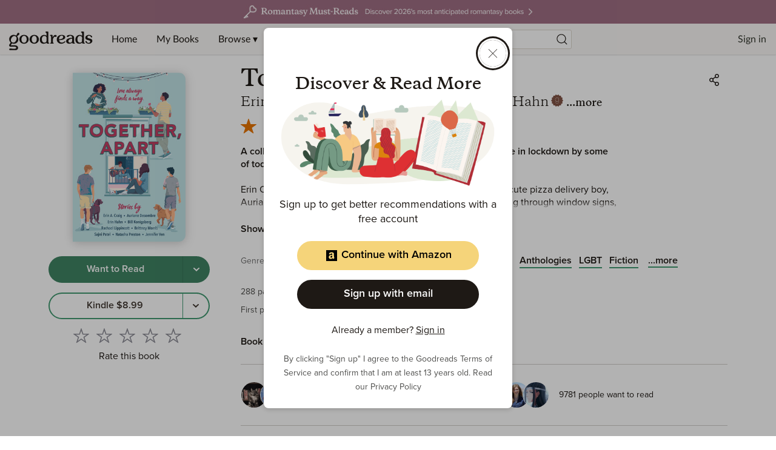

--- FILE ---
content_type: text/html; charset=utf-8
request_url: https://www.google.com/recaptcha/api2/aframe
body_size: 267
content:
<!DOCTYPE HTML><html><head><meta http-equiv="content-type" content="text/html; charset=UTF-8"></head><body><script nonce="xs66ue06QN28zJJLgUZD-A">/** Anti-fraud and anti-abuse applications only. See google.com/recaptcha */ try{var clients={'sodar':'https://pagead2.googlesyndication.com/pagead/sodar?'};window.addEventListener("message",function(a){try{if(a.source===window.parent){var b=JSON.parse(a.data);var c=clients[b['id']];if(c){var d=document.createElement('img');d.src=c+b['params']+'&rc='+(localStorage.getItem("rc::a")?sessionStorage.getItem("rc::b"):"");window.document.body.appendChild(d);sessionStorage.setItem("rc::e",parseInt(sessionStorage.getItem("rc::e")||0)+1);localStorage.setItem("rc::h",'1769282524284');}}}catch(b){}});window.parent.postMessage("_grecaptcha_ready", "*");}catch(b){}</script></body></html>